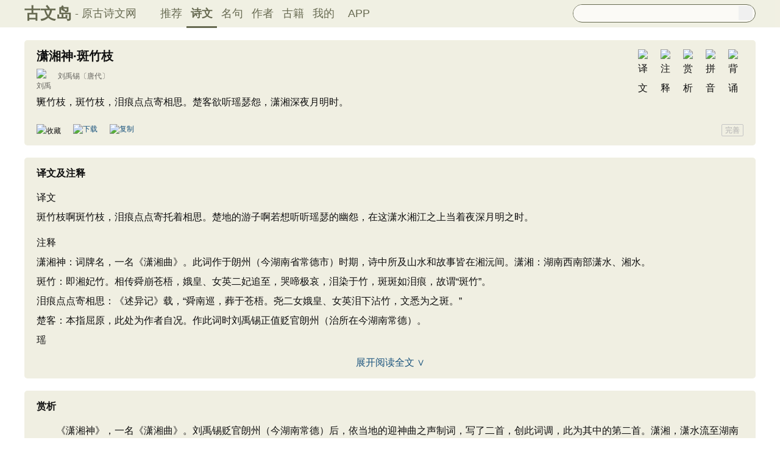

--- FILE ---
content_type: text/html; charset=utf-8
request_url: https://www.guwendao.net/shiwenv_58ee8c3b8b29.aspx
body_size: 10349
content:

<!DOCTYPE html PUBLIC "-//W3C//DTD XHTML 1.0 Transitional//EN" "http://www.w3.org/TR/xhtml1/DTD/xhtml1-transitional.dtd">
<html xmlns="http://www.w3.org/1999/xhtml" id="html">
<head><meta http-equiv="Cache-Control" content="no-siteapp" /><meta http-equiv="Cache-Control" content="no-transform " /><meta http-equiv="Content-Type" content="text/html; charset=UTF-8" /><title>
潇湘神·斑竹枝原文、翻译及赏析、拼音版及朗读_刘禹锡_古文岛_原古诗文网
</title>
<meta name="description" content="斑竹枝，斑竹枝，泪痕点点寄相思。楚客欲听瑶瑟怨，潇湘深夜月明时。" />
<script type="text/javascript">if ((navigator.userAgent.match(/(phone|pad|pod|iPhone|iPod|ios|iPad|Android|Mobile|BlackBerry|IEMobile|MQQBrowser|JUC|Fennec|wOSBrowser|BrowserNG|WebOS|Symbian|Windows Phone)/i))) {window.location.href ="https://m.guwendao.net/shiwenv_58ee8c3b8b29.aspx";} else {}
</script>
<link href="/css/skin.css?time=251210" rel="stylesheet" type="text/css" /><link href="/css/layui.css?time=251210" rel="stylesheet" type="text/css" /><link href="/css/play.css?time=251210" rel="stylesheet" type="text/css" />
<script src="/js/jquery-3.2.1.min.js" type="text/javascript"></script>
<script type="text/javascript">function getCookie(name) {var arr,reg =new RegExp("(^| )" + name + "=([^;]*)(;|$)");if (arr =document.cookie.match(reg))
return unescape(arr[2]);else
return null;}
 function selectLike(id) {document.getElementById('likeImg' + id).name =parseInt(document.getElementById('likeImg' + id).name) + 1;if (document.getElementById('likeImg' + id).name =='1') {var idsShigeLaiyo =getCookie('idsShiwen2017');if (idsShigeLaiyo !=null &&idsShigeLaiyo !='') {var ids =idsShigeLaiyo.split(',');for (var i =0;i < ids.length;i++) {if (ids[i] ==id) {document.getElementById('likeImg' + id).src ='https://ziyuan.guwendao.net/siteimg/shou-cangok.png';document.getElementById('likeImg' + id).alt ='已收藏';break;}
}
}
}
}
 function selectLikeMingju(id) {document.getElementById('likeImg' + id).name =parseInt(document.getElementById('likeImg' + id).name) + 1;if (document.getElementById('likeImg' + id).name =='1') {var idsShigeLaiyo =getCookie('idsMingju2017');if (idsShigeLaiyo !=null &&idsShigeLaiyo !='') {var ids =idsShigeLaiyo.split(',');for (var i =0;i < ids.length;i++) {if (ids[i] ==id) {document.getElementById('likeImg' + id).src ='https://ziyuan.guwendao.net/siteimg/shou-cangok.png';document.getElementById('likeImg' + id).alt ='已收藏';break;}
}
}
}
}
 function selectLikeAuthor(id) {document.getElementById('likeImg' + id).name =parseInt(document.getElementById('likeImg' + id).name) + 1;if (document.getElementById('likeImg' + id).name =='1') {var idsShigeLaiyo =getCookie('idsAuthor2017');if (idsShigeLaiyo !=null &&idsShigeLaiyo !='') {var ids =idsShigeLaiyo.split(',');for (var i =0;i < ids.length;i++) {if (ids[i] ==id) {document.getElementById('likeImg' + id).src ='https://ziyuan.guwendao.net/siteimg/shou-cangok.png';document.getElementById('likeImg' + id).alt ='已收藏';break;}
}
}
}
}
 function selectLikeGuwen(id) {document.getElementById('likeImg' + id).name =parseInt(document.getElementById('likeImg' + id).name) + 1;if (document.getElementById('likeImg' + id).name =='1') {var idsShigeLaiyo =getCookie('idsGuji2017');if (idsShigeLaiyo !=null &&idsShigeLaiyo !='') {var ids =idsShigeLaiyo.split(',');for (var i =0;i < ids.length;i++) {if (ids[i] ==id) {document.getElementById('likeImg' + id).src ='https://ziyuan.guwendao.net/siteimg/shou-cangok.png';document.getElementById('likeImg' + id).alt ='已收藏';break;}
}
}
}
}
</script>
<script>var _hmt =_hmt ||[];(function () {var hm =document.createElement("script");hm.src ="//hm.baidu.com/hm.js?9007fab6814e892d3020a64454da5a55";var s =document.getElementsByTagName("script")[0];s.parentNode.insertBefore(hm,s);})();</script>
<script>var _hmt =_hmt ||[];(function () {var hm =document.createElement("script");hm.src ="https://hm.baidu.com/hm.js?9811648d1409c4608cf19093200cee83";var s =document.getElementsByTagName("script")[0];s.parentNode.insertBefore(hm,s);})();</script>
</head>
<body onclick="closeshowBos()">
<div class="maintopbc" style=" height:45px; background:url(https://ziyuan.guwendao.net/siteimg/24jie/%e5%a4%a7%e5%af%92small.jpg) top center no-repeat; background-size:cover;">
<div class="maintop" style="opacity:0.94;">
<div class="cont">
<div class="left">
<a href="/">古文岛</a><span>- 原古诗文网</span>
</div>
<div class="right">
<div class="son1">
<a style="margin-left:1px;" href="/">推荐</a>
<a href="/shiwens/" style="border-bottom:3px solid #5D6146; font-weight:bold; line-height:45px; height:43px;">诗文</a>
<a href="/mingjus/">名句</a>
<a href="/authors/">作者</a>
<a href="/guwen/">古籍</a>
<a href="/user/collect.aspx" rel="nofollow">我的</a>
<a style="width:65px;" href="/app/DefaultGwd.aspx" target="_blank">APP</a>
</div>
<div class="son2">
<div class="search">
<form action="/search.aspx" onsubmit="return selectSearch()" contentType="text/html; charset=utf-8">
<input onkeydown="noajaxkeyUp()" oninput="goshowBos()" id="txtKey" name="value" type="text" value="" maxlength="40" autocomplete="off" style="height:25px; line-height:25px; float:left; padding-left:10px; width:255px; font-size:14px; clear:left; border:0px;" />
<input type="submit" style="float:right; width:23px; height:23px; clear:right; margin-top:2px; margin-right:4px; background-image:url(https://ziyuan.guwendao.net/siteimg/docSearch230511.png); background-repeat:no-repeat; background-size:23px 23px; border:0px;cursor:pointer;" value="" />
<input id="b" style="display:none;" type="text" />
</form>
</div>
</div>
</div>
</div>
</div>
<div class="main3">
<div style="width:300px; float:right;">
<div id="box"></div>
</div>
</div>
</div>
<div class="container" id="container">
<div class="audio-player-container" id="audioplayercontainer">
<div class="audio-player-controls">
<button id="prevButton"><img src="/img/play/prevButton.png" /></button>
<button id="playPauseButton"><img src="/img/play/playPauseButton.png" /></button>
<button id="nextButton"><img src="/img/play/nextButton.png" /></button>
<div class="progress-container">
<div class="time-info">
<div class="time-infoleft">
<span class="timenamestr" id="nameStr">东北一枝花</span>
<span class="time-langsong" id="author">-张哈哈</span>
</div>
<div class="time-inforhgit">
<span class="time-start" id="currentTime">0:00</span> /
<span class="time-end" id="duration">0:00</span>
<span class="time-langsong" id="langsongspan">(朗诵：<span id="langsongauthor">琼花</span>)</span>
</div>
</div>
<div class="progressBackground" id="progressBackground"></div>
<div class="progress" id="progress"></div>
<div class="progressBall" id="progressBall"></div>
</div>
<div class="close-button" id="closeButton"><img src="/img/play/close.png" /></div>
<button id="xunhuanButton"><img src="/img/play/listplay.png" id="currentModeIcon"/></button>
<button id="beisuButton"><img src="/img/play/beisu.png" /></button>
<div class="listButton">
<span class="payaaa">
<button id="listButton">
<img src="/img/play/list.png" alt="播放列表按钮" />
</button>
<span id="palynum">12</span>
</span>
<div class="playlist-container" id="playlistcontainer">
<div class="playlist-header">
播放列表 <span class="right-icons">
<img src="/img/play/clear.png" class="icon-space" id="clear" />
<img src="/img/play/playclose.png" class="icon-space" id="playclose"/>
</span>
</div>
<div class="playlist-wrapper" id="playlistWrapper">
<ul class="playlist" id="playlist">初始的播放列表项</ul>
</div>
</div>
</div>
<div class="volume-control">
<span id="volume"><img src="/img/play/volume.png" /></span>
<input type="range" id="volumeControl" min="0" max="1" step="0.01" value="0.5">
</div>
<div class="speed-controls" id="speedControls">
<ul class="speed-options" id="speedOptions">
<li data-value="0.25" class="list-item">0.25x</li>
<li data-value="0.5" class="list-item">0.5x</li>
<li data-value="0.75" class="list-item">0.75x</li>
<li data-value="1" class="list-item selected">1.0x</li>
<li data-value="1.25" class="list-item">1.25x</li>
<li data-value="1.5" class="list-item">1.5x</li>
<li data-value="2" class="list-item">2.0x</li>
</ul>
</div>
<div class="play-mode" id="playModeControls">
<ul class="play-options" id="playModeOptions">
<li data-value="listLoop" class="list-item selected"><img src="/img/play/listplay.png" class="icon" />列表循环</li>
<li data-value="random" class="list-item"><img src="/img/play/random.png" class="icon" />随机播放</li>
<li data-value="singleLoop" class="list-item"><img src="/img/play/singpaly.png" class="icon" />单曲循环</li>
<li data-value="single" class="list-item"><img src="/img/play/sing.png" class="icon" />单曲播放</li>
</ul>
</div>
</div>
<audio id="audioPlayer" style="display: none;">您的浏览器不支持<code>audio</code> 元素。</audio>
</div>
</div>
<div class="main3">
<div class="left" style="width:1200px;">
<div style=" width:1px; height:1px; overflow:hidden;">
<textarea style=" background-color:#F0EFE2; border:0px;overflow:hidden;" cols="1" rows="1" id="txtare71051">斑竹枝，斑竹枝，泪痕点点寄相思。楚客欲听瑶瑟怨，潇湘深夜月明时。——唐代·刘禹锡《潇湘神·斑竹枝》https://www.guwendao.net/shiwenv_58ee8c3b8b29.aspx</textarea>
</div>
<div class="sons" id="sonsyuanwen">
<div class="cont">
<div class="yizhu">
<img src="https://ziyuan.guwendao.net/siteimg/bei-pic.png" width="25" height="25" alt="背诵" onclick="OnBeisong230427('58ee8c3b8b29','http://www.guwendao.net/shiwenv.aspx?id=58ee8c3b8b29','08BB5E890BFD207E9E682FA647A37124')" id="btnBeisong58ee8c3b8b29"/>
<img style=" display:none;" src="https://ziyuan.guwendao.net/siteimg/yin-pic.png" width="25" height="25" alt="拼音" onclick="OnPinyin230427('58ee8c3b8b29','08BB5E890BFD207E9E682FA647A37124')" id="btnPinyin58ee8c3b8b29"/>
<img style=" display:none;" src="https://ziyuan.guwendao.net/siteimg/shang-pic.png" width="25" height="25" alt="赏析" onclick="OnShangxi230427('58ee8c3b8b29','08BB5E890BFD207E9E682FA647A37124')" id="btnShangxi58ee8c3b8b29"/>
<img style=" display:none;" src="https://ziyuan.guwendao.net/siteimg/zhu-pic.png" width="25" height="25" alt="注释" onclick="OnZhushi230427('58ee8c3b8b29','08BB5E890BFD207E9E682FA647A37124')" id="btnZhushi58ee8c3b8b29"/>
<img style=" display:none;" src="https://ziyuan.guwendao.net/siteimg/yi-pic.png" width="25" height="25" alt="译文" onclick="OnYiwen230427('58ee8c3b8b29','08BB5E890BFD207E9E682FA647A37124')" id="btnYiwen58ee8c3b8b29" />
<script type="text/javascript">document.getElementById("btnShangxi58ee8c3b8b29").style.display ="block";</script>
<script type="text/javascript">document.getElementById("btnZhushi58ee8c3b8b29").style.display ="block";</script>
<script type="text/javascript">document.getElementById("btnYiwen58ee8c3b8b29").style.display ="block";</script>
<script type="text/javascript">document.getElementById("btnPinyin58ee8c3b8b29").style.display ="block";</script>
</div>
<div id="zhengwen58ee8c3b8b29">
<h1 style="font-size:20px; line-height:22px; height:22px; margin-bottom:10px;">潇湘神·斑竹枝</h1>
<p class="source"><a href="/authorv_e3c4e8cf2646.aspx">
<img src="https://ziyuan.guwendao.net/authorImg300/liuyuxi.jpg" alt="刘禹锡" />
刘禹锡</a><a href="/shiwens/default.aspx?cstr=%e5%94%90%e4%bb%a3">〔唐代〕</a></p>
<div class="contson" id="contson58ee8c3b8b29">
斑竹枝，斑竹枝，泪痕点点寄相思。楚客欲听瑶瑟怨，潇湘深夜月明时。
</div>
</div>
</div>
<div class="tool">
<div class="shoucang"><img id="likeImg71051" name="0" onload="selectLike(71051)" onclick="changeLike(71051,'6DE86E365AC96B29','http://www.guwendao.net/shiwenv.aspx?id=58ee8c3b8b29')" src="https://ziyuan.guwendao.net/siteimg/shou-cang.png" alt="收藏" width="19" height="19" /></div>
<div class="toolpinglun"><a href="/app/DefaultGwd.aspx"><img src="https://ziyuan.guwendao.net/siteimg/down-load.png" alt="下载" width="19" height="19" /></a></div>
<div class="toolpinglun"><a href="javascript:copy(71051)"><img src="https://ziyuan.guwendao.net/siteimg/co-py.png" alt="复制" width="19" height="19" /></a></div>
<div class="toolpinglun"><a href="javascript:Play('58ee8c3b8b29','http://www.guwendao.net/shiwenv.aspx?id=58ee8c3b8b29')"><img id="speakerimg58ee8c3b8b29" src="https://ziyuan.guwendao.net/siteimg/speak-er.png" alt="" width="19" height="19"/></a></div>
<div class="jiucuo"><a style="line-height:18px;" href="/jiucuo.aspx?u=%e8%af%97%e6%96%8758ee8c3b8b29%e3%80%8a%e6%bd%87%e6%b9%98%e7%a5%9e%c2%b7%e6%96%91%e7%ab%b9%e6%9e%9d%e3%80%8b" target="_blank">完善</a></div>
</div>
<div id="toolPlay58ee8c3b8b29" style=" display:none;clear:both;"></div>
</div>
<div id="fanyi1215" class="sons" style="position:relative; z-index:0px;">
<div class="contyishang" style="padding-bottom:10px;">
<div style=" z-index:100px; height:60px; width:100%; position:absolute; bottom:38px; background-image:url(https://ziyuan.guwendao.net/siteimg/morebg.png); background-repeat:repeat-x; cursor:pointer; -webkit-tap-highlight-color: transparent;" onclick="fanyiShow(1215,'08C2083246BAC85A')"></div>
<div style="height:30px; font-weight:bold; font-size:16px; margin-bottom:10px; clear:both;">
<h2><span style="float:left;">译文及注释</span></h2>
<a style="float:left; margin-top:8px; margin-left:5px;" href="javascript:PlayFanyi(1215,'https://ziyuan.guwendao.net/song/fanyi/qionghua/ce05dbd81b64.mp3','潇湘神·斑竹枝','译文及注释')"><img id="speakerimgFanyi1215" src="https://ziyuan.guwendao.net/siteimg/speak-er.png" alt="" width="16" height="16"/></a>
</div>
<p>译文<br />斑竹枝啊斑竹枝，泪痕点点寄托着相思。楚地的游子啊若想听听瑶瑟的幽怨，在这潇水湘江之上当着夜深月明之时。</p>
<p>注释<br />潇湘神：词牌名，一名《潇湘曲》。此词作于朗州（今湖南省常德市）时期，诗中所及山水和故事皆在湘沅间。潇湘：湖南西南部潇水、湘水。<br />斑竹：即湘妃竹。相传舜崩苍梧，娥皇、女英二妃追至，哭啼极哀，泪染于竹，斑斑如泪痕，故谓“斑竹”。<br />泪痕点点寄相思：《述异记》载，“舜南巡，葬于苍梧。尧二女娥皇、女英泪下沾竹，文悉为之斑。”<br />楚客：本指屈原，此处为作者自况。作此词时刘禹锡正值贬官朗州（治所在今湖南常德）。<br />瑶
<div style="text-align:center; margin-top:-5px;"><a style="text-decoration:none;width:1160px;float:left; margin-bottom:10px;" href="javascript:fanyiShow(1215,'08C2083246BAC85A')">展开阅读全文 ∨</a></div>
</div>
</div>
<div id="fanyiquan1215" class="sons" style="display:none;"></div>
<div id="shangxi1629" class="sons" style="position:relative; z-index:0px;">
<div class="contyishang" style="padding-bottom:10px;">
<div style="z-index:100px; height:60px; width:100%; position:absolute; bottom:38px; background-image:url(https://ziyuan.guwendao.net/siteimg/morebg.png); background-repeat:repeat-x; cursor:pointer; -webkit-tap-highlight-color: transparent;" onclick="shangxiShow(1629,'08C2083246BAC85A')"></div>
<div style="height:30px; font-weight:bold; font-size:16px; margin-bottom:10px; clear:both;">
<h2><span style="float:left;">赏析</span></h2>
<a style="float:left; margin-top:8px; margin-left:5px;" href="javascript:PlayShangxi(1629,'https://ziyuan.guwendao.net/song/shangxi/qionghua/898b45639568.mp3','潇湘神·斑竹枝','赏析')"><img id="speakerimgShangxi1629" src="https://ziyuan.guwendao.net/siteimg/speak-er.png" alt="" width="16" height="16"/></a>
</div>
<p>　　《潇湘神》，一名《潇湘曲》。刘禹锡贬官朗州（今湖南常德）后，依当地的迎神曲之声制词，写了二首，创此词调，此为其中的第二首。潇湘，潇水流至湖南零陵县西与湘水合流，世称“潇湘”。潇湘神，即湘妃。指舜帝的两个妃子娥皇、女英。《博物志》记载，舜帝南巡，死于苍梧，葬于九嶷，他的爱妃娥皇、女英闻讯后赶至湘水边，哭泣悲甚，其泪挥洒在湘竹上，留下斑斑泪痕，遂成斑竹，她们也就自投于湘水，成为湘水女神，亦称“湘灵”。刘禹锡这首词，便是题咏湘妃故事的。</p><p>　　“斑竹枝，斑竹枝，泪痕点点寄相思。”开头两个叠句，一方面是利用两组相同的音调组成滚珠流水般的节奏，以加强哀怨的气氛；一方面是反复强调斑竹枝
<div style="text-align:center; margin-top:-5px;"><a style="text-decoration:none;width:1160px;float:left; margin-bottom:10px;" href="javascript:shangxiShow(1629,'08C2083246BAC85A')">展开阅读全文 ∨</a></div>
</div>
</div>
<div id="shangxiquan1629" class="sons" style="display:none;"></div>
<div class="sons">
<div class="contyishang">
<div style="height:30px; font-weight:bold; font-size:16px; margin-bottom:10px; clear:both;">
<h2><span style="float:left;">创作背景</span></h2>
<a style="float:left; margin-top:8px; margin-left:5px;" href="javascript:PlayShangxi(19807,'https://ziyuan.guwendao.net/song/shangxi/qionghua/ef74b51c7fbc.mp3','潇湘神·斑竹枝','创作背景')"><img id="speakerimgShangxi19807" src="https://ziyuan.guwendao.net/siteimg/speak-er.png" alt="" width="16" height="16"/></a>
</div>
<p>　　这首词是作者贬官朗州期间(朗州治所在今湖南常德)所作。</p>
</div>
<div class="cankao">
<p style=" color:#999999;margin:0px; font-size:12px;line-height:160%;-webkit-touch-callout: none;-webkit-user-select: none;-khtml-user-select: none;-moz-user-select: none;-ms-user-select: none;user-select: none;">参考资料：<a style="width:30px; height:16px; line-height:16px; float:right; border:1px solid #C5C5C5; color:#999999; text-align:center;-moz-border-radius:2px;-webkit-border-radius:2px;border-radius:2px;" href="/jiucuo.aspx?u=%e8%b5%8f%e6%9e%9019807%e3%80%8a%e5%88%9b%e4%bd%9c%e8%83%8c%e6%99%af%e3%80%8b" target="_blank">完善</a></p>
<div style="clear:both; float:left;color:#999999; font-size:12px; width:630px; margin-top:4px;-webkit-touch-callout: none;-webkit-user-select: none;-khtml-user-select: none;-moz-user-select: none;-ms-user-select: none;user-select: none;">
<span style="width:20px; float:left;">1、</span>
<span style="width:610px; float:left;">刘长江·中华诗词经典：北岳文艺出版社，2008.05</span>
</div>
</div>
</div>
<div class="sons">
<div class="contyishang">
<div style="height:30px; font-weight:bold; font-size:16px; margin-bottom:10px; clear:both;">
<h2><span style="float:left;">简析</span></h2>
<a style="float:left; margin-top:8px; margin-left:5px;" href="javascript:PlayShangxi(52308,'https://ziyuan.guwendao.net/song/shangxi/qionghua/897eca0c631b.mp3','潇湘神·斑竹枝','简析')"><img id="speakerimgShangxi52308" src="https://ziyuan.guwendao.net/siteimg/speak-er.png" alt="" width="16" height="16"/></a>
</div>
　　这首词叙写了舜帝与娥皇、女英二妃的故事，词人触景生情，怀古抒怀，通过咏湘妃的哀怨抒发了其政治受挫和无辜被贬谪的怨愤。他运用比兴的艺术手法，将远古传说、战国时代逐臣的哀怨和被贬湘地的情思交织融合，营造出一个真实与虚幻结合的艺术境界。全词哀婉幽怨，思绪缠绵，语言流丽，体现了梦得词的风格特色。<br />
</div>
<div style=" height:8px; float:left;"></div>
</div>
<div style=" width:1px; height:1px; overflow:hidden;">
<textarea style=" background-color:#F0EFE2; border:0px;overflow:hidden;" cols="1" rows="1" id="txtareAuthor197">刘禹锡（772年~842年），字梦得，籍贯河南洛阳，生于河南郑州荥阳，自述“家本荥上，籍占洛阳” ，自称是汉中山靖王后裔。唐朝时期大臣、文学家、哲学家，有“诗豪”之称。他的家庭是一个世代以儒学相传的书香门第。政治上主张革新，是王叔文派政治革新活动的中心人物之一。后来永贞革新失败被贬为朗州司马（今湖南常德）。据湖南常德历史学家、收藏家周新国先生考证刘禹锡被贬为朗州司马其间写了著名的“汉寿城春望”。https://www.guwendao.net/authorv_e3c4e8cf2646.aspx</textarea>
</div>
<div class="sonspic">
<div class="cont" style="margin-top:13px;">
<div class="divimg" style=" height:52px; width:52px;">
<a href="/authorv_e3c4e8cf2646.aspx"><img style="border-radius:65px;" src="https://ziyuan.guwendao.net/authorImg300/liuyuxi.jpg" width="52px" height="52px" alt="刘禹锡"/></a>
</div>
<p style="height:22px;">
<a style="font-size:18px; line-height:22px; height:22px;" href="/authorv_e3c4e8cf2646.aspx"><b>刘禹锡</b></a>
<a style="margin-left:5px;" href="javascript:PlayAuthor(197,'https://ziyuan.guwendao.net/song/author/qionghua/e3c4e8cf2646.mp3','刘禹锡')"><img id="speakerimgAuthor197" src="https://ziyuan.guwendao.net/siteimg/speak-er.png" alt="" width="16" height="16"/></a>
<span id="authorPlay197" style=" display:none;width:1px; height:1px;"></span>
</p>
<p style=" margin:0px;">刘禹锡（772年~842年），字梦得，籍贯河南洛阳，生于河南郑州荥阳，自述“家本荥上，籍占洛阳” ，自称是汉中山靖王后裔。唐朝时期大臣、文学家、哲学家，有“诗豪”之称。他的家庭是一个世代以儒学相传的书香门第。政治上主张革新，是王叔文派政治革新活动的中心人物之一。后来永贞革新失败被贬为朗州司马（今湖南常德）。据湖南常德历史学家、收藏家周新国先生考证刘禹锡被贬为朗州司马其间写了著名的“汉寿城春望”。<a href="/shiwens/default.aspx?astr=%e5%88%98%e7%a6%b9%e9%94%a1">► 803篇诗文</a>　<a href="/mingjus/default.aspx?astr=%e5%88%98%e7%a6%b9%e9%94%a1">► 591条名句</a></p>
</div>
<div class="tool">
<div class="shoucang"><img id="likeImg197" name="0" onload="selectLikeAuthor(197)" onclick="changeLikeAuthor(197,'BC354D9AFD18391C','http://www.guwendao.net/shiwenv.aspx?id=58ee8c3b8b29')" src="https://ziyuan.guwendao.net/siteimg/shou-cang.png" alt="收藏" width="19" height="19" /></div>
<div class="toolpinglun"><a href="/app/DefaultGwd.aspx"><img src="https://ziyuan.guwendao.net/siteimg/down-load.png" alt="下载" width="19" height="19" /></a></div>
<div class="toolpinglun"><a href="javascript:copyAuthor(197)"><img src="https://ziyuan.guwendao.net/siteimg/co-py.png" alt="复制" width="19" height="19" /></a></div>
<div class="toolpinglun"><a href="/authorv_e3c4e8cf2646.aspx"><img src="https://ziyuan.guwendao.net/siteimg/tool-more.png" alt="详情" width="19" height="19" /></a></div>
<div class="jiucuo"><a href="/jiucuo.aspx?u=%e4%bd%9c%e8%80%85e3c4e8cf2646%e3%80%8a%e5%88%98%e7%a6%b9%e9%94%a1%e3%80%8b" target="_blank">完善</a></div>
</div>
</div>
<div class="title">
<div class="titleleft"></div>
猜您喜欢
</div>
<div style=" width:1px; height:1px; overflow:hidden;">
<textarea style=" background-color:#F0EFE2; border:0px;overflow:hidden;" cols="1" rows="1" id="txtare2558">浮香绕曲岸，圆影覆华池。常恐秋风早，飘零君不知。——唐代·卢照邻《曲池荷》https://www.guwendao.net/shiwenv_fac78a160fca.aspx</textarea>
</div>
<div class="sons">
<div class="cont">
<div class="yizhu">
<img src="https://ziyuan.guwendao.net/siteimg/bei-pic.png" width="25" height="25" alt="背诵" onclick="OnBeisong230427('fac78a160fca','http://www.guwendao.net/shiwenv.aspx?id=58ee8c3b8b29','5112D60725450CB6C0FC21EE289C4F8D')" id="btnBeisongfac78a160fca"/>
<img style=" display:none;" src="https://ziyuan.guwendao.net/siteimg/yin-pic.png" width="25" height="25" alt="拼音" onclick="OnPinyin230427('fac78a160fca','5112D60725450CB6C0FC21EE289C4F8D')" id="btnPinyinfac78a160fca"/>
<img style=" display:none;" src="https://ziyuan.guwendao.net/siteimg/shang-pic.png" width="25" height="25" alt="赏析" onclick="OnShangxi230427('fac78a160fca','5112D60725450CB6C0FC21EE289C4F8D')" id="btnShangxifac78a160fca"/>
<img style=" display:none;" src="https://ziyuan.guwendao.net/siteimg/zhu-pic.png" width="25" height="25" alt="注释" onclick="OnZhushi230427('fac78a160fca','5112D60725450CB6C0FC21EE289C4F8D')" id="btnZhushifac78a160fca"/>
<img style=" display:none;" src="https://ziyuan.guwendao.net/siteimg/yi-pic.png" width="25" height="25" alt="译文" onclick="OnYiwen230427('fac78a160fca','5112D60725450CB6C0FC21EE289C4F8D')" id="btnYiwenfac78a160fca" />
<script type="text/javascript">document.getElementById("btnShangxifac78a160fca").style.display ="block";</script>
<script type="text/javascript">document.getElementById("btnZhushifac78a160fca").style.display ="block";</script>
<script type="text/javascript">document.getElementById("btnYiwenfac78a160fca").style.display ="block";</script>
<script type="text/javascript">document.getElementById("btnPinyinfac78a160fca").style.display ="block";</script>
</div>
<div id="zhengwenfac78a160fca">
<p><a style="font-size:18px; line-height:22px; height:22px;" href="/shiwenv_fac78a160fca.aspx"><b>曲池荷</b></a></p>
<p class="source"><a target="_blank" href="/authorv.aspx?name=%e5%8d%a2%e7%85%a7%e9%82%bb">
<img src="https://ziyuan.guwendao.net/authorImg300/luzhaolin.jpg" alt="卢照邻" />
卢照邻</a><a href="/shiwens/default.aspx?cstr=%e5%94%90%e4%bb%a3">〔唐代〕</a></p>
<div class="contson" id="contsonfac78a160fca">
浮香绕曲岸，圆影覆华池。<br />常恐秋风早，飘零君不知。
</div>
</div>
</div>
<div class="tool">
<div class="shoucang"><img id="likeImg2558" name="0" onload="selectLike(2558)" onclick="changeLike(2558,'414DB399A5377C82','http://www.guwendao.net/shiwenv.aspx?id=58ee8c3b8b29')" src="https://ziyuan.guwendao.net/siteimg/shou-cang.png" alt="收藏" width="19" height="19" /></div>
<div class="toolpinglun"><a href="/app/DefaultGwd.aspx"><img src="https://ziyuan.guwendao.net/siteimg/down-load.png" alt="下载" width="19" height="19" /></a></div>
<div class="toolpinglun"><a href="javascript:Play('fac78a160fca','http://www.guwendao.net/shiwenv.aspx?id=58ee8c3b8b29')"><img id="speakerimgfac78a160fca" src="https://ziyuan.guwendao.net/siteimg/speak-er.png" / alt="" width="19" height="19"/></a></div>
<div class="toolpinglun"><a href="/shiwenv_fac78a160fca.aspx"><img src="https://ziyuan.guwendao.net/siteimg/tool-more.png" alt="详情" width="19" height="19" /></a></div>
<div class="jiucuo"><a href="/jiucuo.aspx?u=%e8%af%97%e6%96%87fac78a160fca%e3%80%8a%e6%9b%b2%e6%b1%a0%e8%8d%b7%e3%80%8b" target="_blank">完善</a></div>
</div>
<div id="toolPlayfac78a160fca" style=" display:none;clear:both;"></div>
</div>
<div style=" width:1px; height:1px; overflow:hidden;">
<textarea style=" background-color:#F0EFE2; border:0px;overflow:hidden;" cols="1" rows="1" id="txtare11290">江汉思归客，乾坤一腐儒。片云天共远，永夜月同孤。落日心犹壮，秋风病欲苏。古来存老马，不必取长途。——唐代·杜甫《江汉》https://www.guwendao.net/shiwenv_7147421d516c.aspx</textarea>
</div>
<div class="sons">
<div class="cont">
<div class="yizhu">
<img src="https://ziyuan.guwendao.net/siteimg/bei-pic.png" width="25" height="25" alt="背诵" onclick="OnBeisong230427('7147421d516c','http://www.guwendao.net/shiwenv.aspx?id=58ee8c3b8b29','DB24214AEDE5C29B6D22E2E622711326')" id="btnBeisong7147421d516c"/>
<img style=" display:none;" src="https://ziyuan.guwendao.net/siteimg/yin-pic.png" width="25" height="25" alt="拼音" onclick="OnPinyin230427('7147421d516c','DB24214AEDE5C29B6D22E2E622711326')" id="btnPinyin7147421d516c"/>
<img style=" display:none;" src="https://ziyuan.guwendao.net/siteimg/shang-pic.png" width="25" height="25" alt="赏析" onclick="OnShangxi230427('7147421d516c','DB24214AEDE5C29B6D22E2E622711326')" id="btnShangxi7147421d516c"/>
<img style=" display:none;" src="https://ziyuan.guwendao.net/siteimg/zhu-pic.png" width="25" height="25" alt="注释" onclick="OnZhushi230427('7147421d516c','DB24214AEDE5C29B6D22E2E622711326')" id="btnZhushi7147421d516c"/>
<img style=" display:none;" src="https://ziyuan.guwendao.net/siteimg/yi-pic.png" width="25" height="25" alt="译文" onclick="OnYiwen230427('7147421d516c','DB24214AEDE5C29B6D22E2E622711326')" id="btnYiwen7147421d516c" />
<script type="text/javascript">document.getElementById("btnShangxi7147421d516c").style.display ="block";</script>
<script type="text/javascript">document.getElementById("btnZhushi7147421d516c").style.display ="block";</script>
<script type="text/javascript">document.getElementById("btnYiwen7147421d516c").style.display ="block";</script>
<script type="text/javascript">document.getElementById("btnPinyin7147421d516c").style.display ="block";</script>
</div>
<div id="zhengwen7147421d516c">
<p><a style="font-size:18px; line-height:22px; height:22px;" href="/shiwenv_7147421d516c.aspx"><b>江汉</b></a></p>
<p class="source"><a target="_blank" href="/authorv.aspx?name=%e6%9d%9c%e7%94%ab">
<img src="https://ziyuan.guwendao.net/authorImg300/dufu.jpg" alt="杜甫" />
杜甫</a><a href="/shiwens/default.aspx?cstr=%e5%94%90%e4%bb%a3">〔唐代〕</a></p>
<div class="contson" id="contson7147421d516c">
江汉思归客，乾坤一腐儒。<br />片云天共远，永夜月同孤。<br />落日心犹壮，秋风病欲苏。<br />古来存老马，不必取长途。
</div>
</div>
</div>
<div class="tool">
<div class="shoucang"><img id="likeImg11290" name="0" onload="selectLike(11290)" onclick="changeLike(11290,'34F5DA45A2E86035','http://www.guwendao.net/shiwenv.aspx?id=58ee8c3b8b29')" src="https://ziyuan.guwendao.net/siteimg/shou-cang.png" alt="收藏" width="19" height="19" /></div>
<div class="toolpinglun"><a href="/app/DefaultGwd.aspx"><img src="https://ziyuan.guwendao.net/siteimg/down-load.png" alt="下载" width="19" height="19" /></a></div>
<div class="toolpinglun"><a href="javascript:Play('7147421d516c','http://www.guwendao.net/shiwenv.aspx?id=58ee8c3b8b29')"><img id="speakerimg7147421d516c" src="https://ziyuan.guwendao.net/siteimg/speak-er.png" / alt="" width="19" height="19"/></a></div>
<div class="toolpinglun"><a href="/shiwenv_7147421d516c.aspx"><img src="https://ziyuan.guwendao.net/siteimg/tool-more.png" alt="详情" width="19" height="19" /></a></div>
<div class="jiucuo"><a href="/jiucuo.aspx?u=%e8%af%97%e6%96%877147421d516c%e3%80%8a%e6%b1%9f%e6%b1%89%e3%80%8b" target="_blank">完善</a></div>
</div>
<div id="toolPlay7147421d516c" style=" display:none;clear:both;"></div>
</div>
<div style=" width:1px; height:1px; overflow:hidden;">
<textarea style=" background-color:#F0EFE2; border:0px;overflow:hidden;" cols="1" rows="1" id="txtare70844">葡萄美酒夜光杯，欲饮琵琶马上催。醉卧沙场君莫笑，古来征战几人回？——唐代·王翰《凉州词》https://www.guwendao.net/shiwenv_9312f5349cd7.aspx</textarea>
</div>
<div class="sons">
<div class="cont">
<div class="yizhu">
<img src="https://ziyuan.guwendao.net/siteimg/bei-pic.png" width="25" height="25" alt="背诵" onclick="OnBeisong230427('9312f5349cd7','http://www.guwendao.net/shiwenv.aspx?id=58ee8c3b8b29','5943904EB5CD397434F87C80244EC504')" id="btnBeisong9312f5349cd7"/>
<img style=" display:none;" src="https://ziyuan.guwendao.net/siteimg/yin-pic.png" width="25" height="25" alt="拼音" onclick="OnPinyin230427('9312f5349cd7','5943904EB5CD397434F87C80244EC504')" id="btnPinyin9312f5349cd7"/>
<img style=" display:none;" src="https://ziyuan.guwendao.net/siteimg/shang-pic.png" width="25" height="25" alt="赏析" onclick="OnShangxi230427('9312f5349cd7','5943904EB5CD397434F87C80244EC504')" id="btnShangxi9312f5349cd7"/>
<img style=" display:none;" src="https://ziyuan.guwendao.net/siteimg/zhu-pic.png" width="25" height="25" alt="注释" onclick="OnZhushi230427('9312f5349cd7','5943904EB5CD397434F87C80244EC504')" id="btnZhushi9312f5349cd7"/>
<img style=" display:none;" src="https://ziyuan.guwendao.net/siteimg/yi-pic.png" width="25" height="25" alt="译文" onclick="OnYiwen230427('9312f5349cd7','5943904EB5CD397434F87C80244EC504')" id="btnYiwen9312f5349cd7" />
<script type="text/javascript">document.getElementById("btnShangxi9312f5349cd7").style.display ="block";</script>
<script type="text/javascript">document.getElementById("btnZhushi9312f5349cd7").style.display ="block";</script>
<script type="text/javascript">document.getElementById("btnYiwen9312f5349cd7").style.display ="block";</script>
<script type="text/javascript">document.getElementById("btnPinyin9312f5349cd7").style.display ="block";</script>
</div>
<div id="zhengwen9312f5349cd7">
<p><a style="font-size:18px; line-height:22px; height:22px;" href="/shiwenv_9312f5349cd7.aspx"><b>凉州词</b></a></p>
<p class="source"><a target="_blank" href="/authorv.aspx?name=%e7%8e%8b%e7%bf%b0">
<img src="https://ziyuan.guwendao.net/authorImg300/wanghan.jpg" alt="王翰" />
王翰</a><a href="/shiwens/default.aspx?cstr=%e5%94%90%e4%bb%a3">〔唐代〕</a></p>
<div class="contson" id="contson9312f5349cd7">
葡萄美酒夜光杯，欲饮琵琶马上催。<br />醉卧沙场君莫笑，古来征战几人回？
</div>
</div>
</div>
<div class="tool">
<div class="shoucang"><img id="likeImg70844" name="0" onload="selectLike(70844)" onclick="changeLike(70844,'685E5A2CE880CA21','http://www.guwendao.net/shiwenv.aspx?id=58ee8c3b8b29')" src="https://ziyuan.guwendao.net/siteimg/shou-cang.png" alt="收藏" width="19" height="19" /></div>
<div class="toolpinglun"><a href="/app/DefaultGwd.aspx"><img src="https://ziyuan.guwendao.net/siteimg/down-load.png" alt="下载" width="19" height="19" /></a></div>
<div class="toolpinglun"><a href="javascript:Play('9312f5349cd7','http://www.guwendao.net/shiwenv.aspx?id=58ee8c3b8b29')"><img id="speakerimg9312f5349cd7" src="https://ziyuan.guwendao.net/siteimg/speak-er.png" / alt="" width="19" height="19"/></a></div>
<div class="toolpinglun"><a href="/shiwenv_9312f5349cd7.aspx"><img src="https://ziyuan.guwendao.net/siteimg/tool-more.png" alt="详情" width="19" height="19" /></a></div>
<div class="jiucuo"><a href="/jiucuo.aspx?u=%e8%af%97%e6%96%879312f5349cd7%e3%80%8a%e5%87%89%e5%b7%9e%e8%af%8d%e3%80%8b" target="_blank">完善</a></div>
</div>
<div id="toolPlay9312f5349cd7" style=" display:none;clear:both;"></div>
</div>
</div>
</div>
<div class="main4">
© 2026 <a href="/">古文岛</a> | <a href="/shiwens/">诗文</a> | <a href="/mingjus/">名句</a> | <a href="/authors/">作者</a> | <a href="/guwen/">古籍</a> | <a href="/jiucuo.aspx?u=" target="_blank" rel="nofollow">纠错</a>
</div>
<script type="text/javascript">window.onload =function () {setIframeHeight(document.getElementById('external-frame'));};if (getCookie('gsw2017user') !=null &&getCookie('gsw2017user').split('|').length >=3) {var userDate =getCookie('gsw2017user').split('|')[2];var myDate =new Date(userDate);var now =new Date();if (myDate >=now) {for (var i =0;i < document.getElementsByClassName("abcd").length;i++) {document.getElementsByClassName("abcd")[i].style.display ='none';}
}
if (getCookie('gsw2017user').split('|').length >=4) {userDate =getCookie('gsw2017user').split('|')[3];myDate =new Date(userDate);if (myDate >=now) {for (var i =0;i < document.getElementsByClassName("abcd").length;i++) {document.getElementsByClassName("abcd")[i].style.display ='none';}
}
}
}
</script>
<script defer="defer" src="/js/play.js?time=250625" type="text/javascript"></script>
<script defer="defer" src="/js/layui.js?time=250625" type="text/javascript"></script>
<script defer="defer" src="/js/skin.js?time=250625" type="text/javascript"></script>
<script defer="defer" src="/js/listenerPlay.js?time=250625" type="text/javascript"></script>
</body>
</html>
